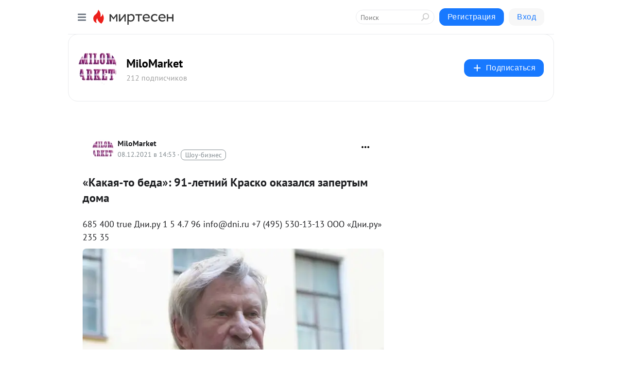

--- FILE ---
content_type: application/javascript;charset=UTF-8
request_url: https://exad.smi2.ru/jsapi?action=rtb_news&payload=EiRiYzQ2YWE3YS1mYTgyLTRjNDQtYmFmYi1lYjA4ZWYyY2VhZjMaQhDRx5bIBiIFcnVfUlUqCzMuMTQuMTMxLjU5MAE6JGI0YzE5MDJkLTI1NDUtNDUwYy1iNWFjLTA3NTVhYzRmNjQyNyKoAQiAChDQBRqfAU1vemlsbGEvNS4wIChNYWNpbnRvc2g7IEludGVsIE1hYyBPUyBYIDEwXzE1XzcpIEFwcGxlV2ViS2l0LzUzNy4zNiAoS0hUTUwsIGxpa2UgR2Vja28pIENocm9tZS8xMzEuMC4wLjAgU2FmYXJpLzUzNy4zNjsgQ2xhdWRlQm90LzEuMDsgK2NsYXVkZWJvdEBhbnRocm9waWMuY29tKSoRCOSkAxoLbWlydGVzZW4ucnUy4AIKZGh0dHBzOi8vbXQubWlsb21hcmtldC5jb20vYmxvZy80MzQwOTYxNjUwNC8tS2FrYXlhLXRvLWJlZGEtOTEtbGV0bml5LUtyYXNrby1va2F6YWxzeWEtemFwZXJ0eWltLWRvbWESU2h0dHBzOi8vbWlsb21hcmtldC5jb20va2FrYWlhLXRvLWJlZGEtOTEtbGV0bmlpLWtyYXNrby1va2F6YWxzaWEtemFwZXJ0eW0tZG9tYS5odG1sIqIBwqvQmtCw0LrQsNGPLdGC0L4g0LHQtdC00LDCuzogOTEt0LvQtdGC0L3QuNC5INCa0YDQsNGB0LrQviDQvtC60LDQt9Cw0LvRgdGPINC30LDQv9C10YDRgtGL0Lwg0LTQvtC80LAgLSBNaWxvTWFya2V0IC0g0JzQtdC00LjQsNC_0LvQsNGC0YTQvtGA0LzQsCDQnNC40YDQotC10YHQtdC9QhoI9ZsGEgtzbG90XzEwMTg3NxgaIAJAAkjsBA
body_size: 71
content:
_jsapi_callbacks_._0({"response_id":"bc46aa7a-fa82-4c44-bafb-eb08ef2ceaf3","blocks":[{"block_id":101877,"tag_id":"slot_101877","items":[],"block_view_uuid":"","strategy_id":14}],"trace":[]});


--- FILE ---
content_type: application/javascript;charset=UTF-8
request_url: https://exad.smi2.ru/jsapi?action=rtb_news&payload=CAISJDdlZTBhYzkzLTA4NjgtNDAwYy04ZjUwLTk5NjkzMjE1ZThmNBpCENHHlsgGIgVydV9SVSoLMy4xNC4xMzEuNTkwATokYjRjMTkwMmQtMjU0NS00NTBjLWI1YWMtMDc1NWFjNGY2NDI3IqgBCIAKENAFGp8BTW96aWxsYS81LjAgKE1hY2ludG9zaDsgSW50ZWwgTWFjIE9TIFggMTBfMTVfNykgQXBwbGVXZWJLaXQvNTM3LjM2IChLSFRNTCwgbGlrZSBHZWNrbykgQ2hyb21lLzEzMS4wLjAuMCBTYWZhcmkvNTM3LjM2OyBDbGF1ZGVCb3QvMS4wOyArY2xhdWRlYm90QGFudGhyb3BpYy5jb20pKhEI5KQDGgttaXJ0ZXNlbi5ydTLgAgpkaHR0cHM6Ly9tdC5taWxvbWFya2V0LmNvbS9ibG9nLzQzNDA5NjE2NTA0Ly1LYWtheWEtdG8tYmVkYS05MS1sZXRuaXktS3Jhc2tvLW9rYXphbHN5YS16YXBlcnR5aW0tZG9tYRJTaHR0cHM6Ly9taWxvbWFya2V0LmNvbS9rYWthaWEtdG8tYmVkYS05MS1sZXRuaWkta3Jhc2tvLW9rYXphbHNpYS16YXBlcnR5bS1kb21hLmh0bWwiogHCq9Ca0LDQutCw0Y8t0YLQviDQsdC10LTQsMK7OiA5MS3Qu9C10YLQvdC40Lkg0JrRgNCw0YHQutC-INC-0LrQsNC30LDQu9GB0Y8g0LfQsNC_0LXRgNGC0YvQvCDQtNC-0LzQsCAtIE1pbG9NYXJrZXQgLSDQnNC10LTQuNCw0L_Qu9Cw0YLRhNC-0YDQvNCwINCc0LjRgNCi0LXRgdC10L1CGgiDrAYSC3Nsb3RfMTAzOTM5GBogAkACSKwC
body_size: 72
content:
_jsapi_callbacks_._2({"response_id":"7ee0ac93-0868-400c-8f50-99693215e8f4","blocks":[{"block_id":103939,"tag_id":"slot_103939","items":[],"block_view_uuid":"","strategy_id":14}],"trace":[]});


--- FILE ---
content_type: application/javascript;charset=UTF-8
request_url: https://exad.smi2.ru/jsapi?action=rtb_news&payload=CAMSJDZmODI4M2ZmLTkyYTctNDcyYy1hNTA1LWUwZTUzZjFhNWYwMBpCENHHlsgGIgVydV9SVSoLMy4xNC4xMzEuNTkwATokYjRjMTkwMmQtMjU0NS00NTBjLWI1YWMtMDc1NWFjNGY2NDI3IqgBCIAKENAFGp8BTW96aWxsYS81LjAgKE1hY2ludG9zaDsgSW50ZWwgTWFjIE9TIFggMTBfMTVfNykgQXBwbGVXZWJLaXQvNTM3LjM2IChLSFRNTCwgbGlrZSBHZWNrbykgQ2hyb21lLzEzMS4wLjAuMCBTYWZhcmkvNTM3LjM2OyBDbGF1ZGVCb3QvMS4wOyArY2xhdWRlYm90QGFudGhyb3BpYy5jb20pKhEI5KQDGgttaXJ0ZXNlbi5ydTLgAgpkaHR0cHM6Ly9tdC5taWxvbWFya2V0LmNvbS9ibG9nLzQzNDA5NjE2NTA0Ly1LYWtheWEtdG8tYmVkYS05MS1sZXRuaXktS3Jhc2tvLW9rYXphbHN5YS16YXBlcnR5aW0tZG9tYRJTaHR0cHM6Ly9taWxvbWFya2V0LmNvbS9rYWthaWEtdG8tYmVkYS05MS1sZXRuaWkta3Jhc2tvLW9rYXphbHNpYS16YXBlcnR5bS1kb21hLmh0bWwiogHCq9Ca0LDQutCw0Y8t0YLQviDQsdC10LTQsMK7OiA5MS3Qu9C10YLQvdC40Lkg0JrRgNCw0YHQutC-INC-0LrQsNC30LDQu9GB0Y8g0LfQsNC_0LXRgNGC0YvQvCDQtNC-0LzQsCAtIE1pbG9NYXJrZXQgLSDQnNC10LTQuNCw0L_Qu9Cw0YLRhNC-0YDQvNCwINCc0LjRgNCi0LXRgdC10L1CGgiLrAYSC3Nsb3RfMTAzOTQ3GBogAUACSKwC
body_size: 73
content:
_jsapi_callbacks_._3({"response_id":"6f8283ff-92a7-472c-a505-e0e53f1a5f00","blocks":[{"block_id":103947,"tag_id":"slot_103947","items":[],"block_view_uuid":"","strategy_id":14}],"trace":[]});


--- FILE ---
content_type: text/plain; charset=utf-8
request_url: https://player.mt.ru/cluster/json?referrer=https%3A%2F%2Fmt.milomarket.com%2Fblog%2F43409616504%2F-Kakaya-to-beda-91-letniy-Krasko-okazalsya-zapertyim-doma&url=https%3A%2F%2Fmilomarket.com%2Fkakaia-to-beda-91-letnii-krasko-okazalsia-zapertym-doma.html&title=%C2%AB%D0%9A%D0%B0%D0%BA%D0%B0%D1%8F-%D1%82%D0%BE%20%D0%B1%D0%B5%D0%B4%D0%B0%C2%BB%3A%2091-%D0%BB%D0%B5%D1%82%D0%BD%D0%B8%D0%B9%20%D0%9A%D1%80%D0%B0%D1%81%D0%BA%D0%BE%20%D0%BE%D0%BA%D0%B0%D0%B7%D0%B0%D0%BB%D1%81%D1%8F%20%D0%B7%D0%B0%D0%BF%D0%B5%D1%80%D1%82%D1%8B%D0%BC%20%D0%B4%D0%BE%D0%BC%D0%B0
body_size: -44
content:
{"Clusters":null,"Video":null,"Error":"No video to show","Vasts":[{}],"Recommended":null,"Promo":null}


--- FILE ---
content_type: application/javascript;charset=UTF-8
request_url: https://exad.smi2.ru/jsapi?action=rtb_news&payload=CAESJDY0ZTZmNjMwLTBlYjgtNDJiOC1hMzhmLTJmOGYxMDViNWY0MhpCENHHlsgGIgVydV9SVSoLMy4xNC4xMzEuNTkwATokYjRjMTkwMmQtMjU0NS00NTBjLWI1YWMtMDc1NWFjNGY2NDI3IqgBCIAKENAFGp8BTW96aWxsYS81LjAgKE1hY2ludG9zaDsgSW50ZWwgTWFjIE9TIFggMTBfMTVfNykgQXBwbGVXZWJLaXQvNTM3LjM2IChLSFRNTCwgbGlrZSBHZWNrbykgQ2hyb21lLzEzMS4wLjAuMCBTYWZhcmkvNTM3LjM2OyBDbGF1ZGVCb3QvMS4wOyArY2xhdWRlYm90QGFudGhyb3BpYy5jb20pKhEI5KQDGgttaXJ0ZXNlbi5ydTLgAgpkaHR0cHM6Ly9tdC5taWxvbWFya2V0LmNvbS9ibG9nLzQzNDA5NjE2NTA0Ly1LYWtheWEtdG8tYmVkYS05MS1sZXRuaXktS3Jhc2tvLW9rYXphbHN5YS16YXBlcnR5aW0tZG9tYRJTaHR0cHM6Ly9taWxvbWFya2V0LmNvbS9rYWthaWEtdG8tYmVkYS05MS1sZXRuaWkta3Jhc2tvLW9rYXphbHNpYS16YXBlcnR5bS1kb21hLmh0bWwiogHCq9Ca0LDQutCw0Y8t0YLQviDQsdC10LTQsMK7OiA5MS3Qu9C10YLQvdC40Lkg0JrRgNCw0YHQutC-INC-0LrQsNC30LDQu9GB0Y8g0LfQsNC_0LXRgNGC0YvQvCDQtNC-0LzQsCAtIE1pbG9NYXJrZXQgLSDQnNC10LTQuNCw0L_Qu9Cw0YLRhNC-0YDQvNCwINCc0LjRgNCi0LXRgdC10L1CGgiIrAYSC3Nsb3RfMTAzOTQ0GBogAUACSKwC
body_size: 72
content:
_jsapi_callbacks_._1({"response_id":"64e6f630-0eb8-42b8-a38f-2f8f105b5f42","blocks":[{"block_id":103944,"tag_id":"slot_103944","items":[],"block_view_uuid":"","strategy_id":14}],"trace":[]});


--- FILE ---
content_type: application/javascript;charset=UTF-8
request_url: https://exad.smi2.ru/jsapi?action=rtb_news&payload=CAQSJGZhOWUxNmNlLWJiMjAtNGUzMS04M2Y3LWJkYzIyZWY2YjA4ZRpCENHHlsgGIgVydV9SVSoLMy4xNC4xMzEuNTkwATokYjRjMTkwMmQtMjU0NS00NTBjLWI1YWMtMDc1NWFjNGY2NDI3IqgBCIAKENAFGp8BTW96aWxsYS81LjAgKE1hY2ludG9zaDsgSW50ZWwgTWFjIE9TIFggMTBfMTVfNykgQXBwbGVXZWJLaXQvNTM3LjM2IChLSFRNTCwgbGlrZSBHZWNrbykgQ2hyb21lLzEzMS4wLjAuMCBTYWZhcmkvNTM3LjM2OyBDbGF1ZGVCb3QvMS4wOyArY2xhdWRlYm90QGFudGhyb3BpYy5jb20pKhEI5KQDGgttaXJ0ZXNlbi5ydTLgAgpkaHR0cHM6Ly9tdC5taWxvbWFya2V0LmNvbS9ibG9nLzQzNDA5NjE2NTA0Ly1LYWtheWEtdG8tYmVkYS05MS1sZXRuaXktS3Jhc2tvLW9rYXphbHN5YS16YXBlcnR5aW0tZG9tYRJTaHR0cHM6Ly9taWxvbWFya2V0LmNvbS9rYWthaWEtdG8tYmVkYS05MS1sZXRuaWkta3Jhc2tvLW9rYXphbHNpYS16YXBlcnR5bS1kb21hLmh0bWwiogHCq9Ca0LDQutCw0Y8t0YLQviDQsdC10LTQsMK7OiA5MS3Qu9C10YLQvdC40Lkg0JrRgNCw0YHQutC-INC-0LrQsNC30LDQu9GB0Y8g0LfQsNC_0LXRgNGC0YvQvCDQtNC-0LzQsCAtIE1pbG9NYXJrZXQgLSDQnNC10LTQuNCw0L_Qu9Cw0YLRhNC-0YDQvNCwINCc0LjRgNCi0LXRgdC10L1CGgiFrAYSC3Nsb3RfMTAzOTQxGBogBEACSKwH
body_size: 71
content:
_jsapi_callbacks_._4({"response_id":"fa9e16ce-bb20-4e31-83f7-bdc22ef6b08e","blocks":[{"block_id":103941,"tag_id":"slot_103941","items":[],"block_view_uuid":"","strategy_id":14}],"trace":[]});
